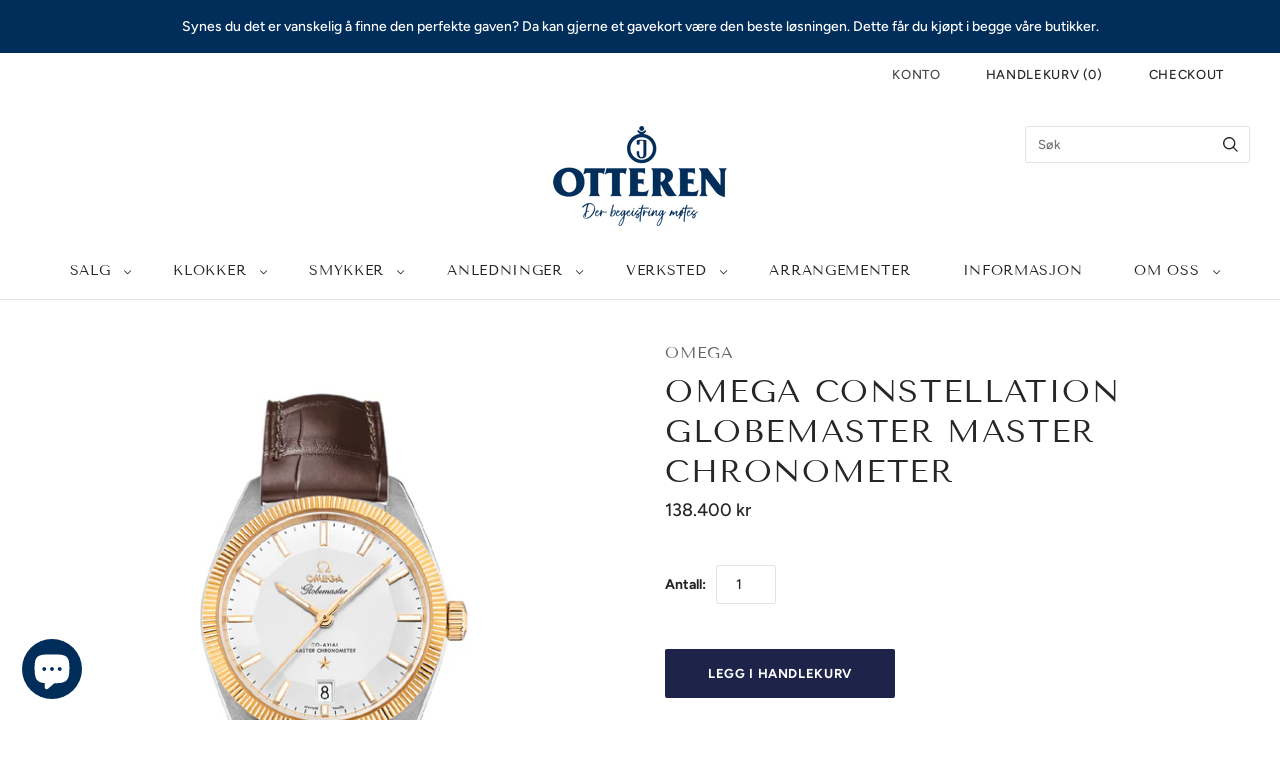

--- FILE ---
content_type: text/css
request_url: https://otteren.no/cdn/shop/t/19/assets/boost-sd-custom.css?v=1768834843528
body_size: -605
content:
/*# sourceMappingURL=/cdn/shop/t/19/assets/boost-sd-custom.css.map?v=1768834843528 */


--- FILE ---
content_type: text/javascript
request_url: https://otteren.no/cdn/shop/t/19/assets/boost-sd-custom.js?v=1768834843528
body_size: -647
content:
//# sourceMappingURL=/cdn/shop/t/19/assets/boost-sd-custom.js.map?v=1768834843528


--- FILE ---
content_type: application/javascript
request_url: https://shopify-gtm-suite.getelevar.com/shops/001ba13c98cf38cbfc515681ff80eda0b917addf/3.5.0/gtm-suite.js
body_size: 17162
content:
!function(){var t,e,r={7111:function(t,e,r){var n=r(6733),o=r(9821),i=TypeError;t.exports=function(t){if(n(t))return t;throw i(o(t)+" is not a function")}},2022:function(t,e,r){var n=r(8729).has;t.exports=function(t){return n(t),t}},1176:function(t,e,r){var n=r(5052),o=String,i=TypeError;t.exports=function(t){if(n(t))return t;throw i(o(t)+" is not an object")}},9540:function(t,e,r){var n=r(905),o=r(3231),i=r(9646),a=function(t){return function(e,r,a){var c,s=n(e),u=i(s),l=o(a,u);if(t&&r!=r){for(;u>l;)if((c=s[l++])!=c)return!0}else for(;u>l;l++)if((t||l in s)&&s[l]===r)return t||l||0;return!t&&-1}};t.exports={includes:a(!0),indexOf:a(!1)}},7079:function(t,e,r){var n=r(5968),o=n({}.toString),i=n("".slice);t.exports=function(t){return i(o(t),8,-1)}},1589:function(t,e,r){var n=r(1601),o=r(6733),i=r(7079),a=r(95)("toStringTag"),c=Object,s="Arguments"==i(function(){return arguments}());t.exports=n?i:function(t){var e,r,n;return void 0===t?"Undefined":null===t?"Null":"string"==typeof(r=function(t,e){try{return t[e]}catch(t){}}(e=c(t),a))?r:s?i(e):"Object"==(n=i(e))&&o(e.callee)?"Arguments":n}},7081:function(t,e,r){var n=r(8270),o=r(4826),i=r(7933),a=r(1787);t.exports=function(t,e,r){for(var c=o(e),s=a.f,u=i.f,l=0;l<c.length;l++){var d=c[l];n(t,d)||r&&n(r,d)||s(t,d,u(e,d))}}},5762:function(t,e,r){var n=r(7400),o=r(1787),i=r(5358);t.exports=n?function(t,e,r){return o.f(t,e,i(1,r))}:function(t,e,r){return t[e]=r,t}},5358:function(t){t.exports=function(t,e){return{enumerable:!(1&t),configurable:!(2&t),writable:!(4&t),value:e}}},2324:function(t,e,r){"use strict";var n=r(9310),o=r(1787),i=r(5358);t.exports=function(t,e,r){var a=n(e);a in t?o.f(t,a,i(0,r)):t[a]=r}},6616:function(t,e,r){var n=r(6039),o=r(1787);t.exports=function(t,e,r){return r.get&&n(r.get,e,{getter:!0}),r.set&&n(r.set,e,{setter:!0}),o.f(t,e,r)}},4768:function(t,e,r){var n=r(6733),o=r(1787),i=r(6039),a=r(8400);t.exports=function(t,e,r,c){c||(c={});var s=c.enumerable,u=void 0!==c.name?c.name:e;if(n(r)&&i(r,u,c),c.global)s?t[e]=r:a(e,r);else{try{c.unsafe?t[e]&&(s=!0):delete t[e]}catch(t){}s?t[e]=r:o.f(t,e,{value:r,enumerable:!1,configurable:!c.nonConfigurable,writable:!c.nonWritable})}return t}},8400:function(t,e,r){var n=r(9859),o=Object.defineProperty;t.exports=function(t,e){try{o(n,t,{value:e,configurable:!0,writable:!0})}catch(r){n[t]=e}return e}},7400:function(t,e,r){var n=r(4229);t.exports=!n((function(){return 7!=Object.defineProperty({},1,{get:function(){return 7}})[1]}))},3777:function(t){var e="object"==typeof document&&document.all,r=void 0===e&&void 0!==e;t.exports={all:e,IS_HTMLDDA:r}},2635:function(t,e,r){var n=r(9859),o=r(5052),i=n.document,a=o(i)&&o(i.createElement);t.exports=function(t){return a?i.createElement(t):{}}},598:function(t){t.exports="undefined"!=typeof navigator&&String(navigator.userAgent)||""},6358:function(t,e,r){var n,o,i=r(9859),a=r(598),c=i.process,s=i.Deno,u=c&&c.versions||s&&s.version,l=u&&u.v8;l&&(o=(n=l.split("."))[0]>0&&n[0]<4?1:+(n[0]+n[1])),!o&&a&&(!(n=a.match(/Edge\/(\d+)/))||n[1]>=74)&&(n=a.match(/Chrome\/(\d+)/))&&(o=+n[1]),t.exports=o},3837:function(t){t.exports=["constructor","hasOwnProperty","isPrototypeOf","propertyIsEnumerable","toLocaleString","toString","valueOf"]},3103:function(t,e,r){var n=r(9859),o=r(7933).f,i=r(5762),a=r(4768),c=r(8400),s=r(7081),u=r(6541);t.exports=function(t,e){var r,l,d,p,f,m=t.target,v=t.global,h=t.stat;if(r=v?n:h?n[m]||c(m,{}):(n[m]||{}).prototype)for(l in e){if(p=e[l],d=t.dontCallGetSet?(f=o(r,l))&&f.value:r[l],!u(v?l:m+(h?".":"#")+l,t.forced)&&void 0!==d){if(typeof p==typeof d)continue;s(p,d)}(t.sham||d&&d.sham)&&i(p,"sham",!0),a(r,l,p,t)}}},4229:function(t){t.exports=function(t){try{return!!t()}catch(t){return!0}}},7188:function(t,e,r){var n=r(4229);t.exports=!n((function(){var t=function(){}.bind();return"function"!=typeof t||t.hasOwnProperty("prototype")}))},266:function(t,e,r){var n=r(7188),o=Function.prototype.call;t.exports=n?o.bind(o):function(){return o.apply(o,arguments)}},1805:function(t,e,r){var n=r(7400),o=r(8270),i=Function.prototype,a=n&&Object.getOwnPropertyDescriptor,c=o(i,"name"),s=c&&"something"===function(){}.name,u=c&&(!n||n&&a(i,"name").configurable);t.exports={EXISTS:c,PROPER:s,CONFIGURABLE:u}},3411:function(t,e,r){var n=r(5968),o=r(7111);t.exports=function(t,e,r){try{return n(o(Object.getOwnPropertyDescriptor(t,e)[r]))}catch(t){}}},5968:function(t,e,r){var n=r(7188),o=Function.prototype,i=o.call,a=n&&o.bind.bind(i,i);t.exports=n?a:function(t){return function(){return i.apply(t,arguments)}}},1333:function(t,e,r){var n=r(9859),o=r(6733);t.exports=function(t,e){return arguments.length<2?(r=n[t],o(r)?r:void 0):n[t]&&n[t][e];var r}},5300:function(t,e,r){var n=r(7111),o=r(9650);t.exports=function(t,e){var r=t[e];return o(r)?void 0:n(r)}},3944:function(t,e,r){var n=r(7111),o=r(1176),i=r(266),a=r(3329),c=TypeError,s=Math.max,u=function(t,e,r,n){this.set=t,this.size=e,this.has=r,this.keys=n};u.prototype={getIterator:function(){return o(i(this.keys,this.set))},includes:function(t){return i(this.has,this.set,t)}},t.exports=function(t){o(t);var e=+t.size;if(e!=e)throw c("Invalid size");return new u(t,s(a(e),0),n(t.has),n(t.keys))}},9859:function(t,e,r){var n=function(t){return t&&t.Math==Math&&t};t.exports=n("object"==typeof globalThis&&globalThis)||n("object"==typeof window&&window)||n("object"==typeof self&&self)||n("object"==typeof r.g&&r.g)||function(){return this}()||this||Function("return this")()},8270:function(t,e,r){var n=r(5968),o=r(2991),i=n({}.hasOwnProperty);t.exports=Object.hasOwn||function(t,e){return i(o(t),e)}},5977:function(t){t.exports={}},4394:function(t,e,r){var n=r(7400),o=r(4229),i=r(2635);t.exports=!n&&!o((function(){return 7!=Object.defineProperty(i("div"),"a",{get:function(){return 7}}).a}))},9337:function(t,e,r){var n=r(5968),o=r(4229),i=r(7079),a=Object,c=n("".split);t.exports=o((function(){return!a("z").propertyIsEnumerable(0)}))?function(t){return"String"==i(t)?c(t,""):a(t)}:a},8511:function(t,e,r){var n=r(5968),o=r(6733),i=r(5353),a=n(Function.toString);o(i.inspectSource)||(i.inspectSource=function(t){return a(t)}),t.exports=i.inspectSource},6407:function(t,e,r){var n,o,i,a=r(1180),c=r(9859),s=r(5052),u=r(5762),l=r(8270),d=r(5353),p=r(4399),f=r(5977),m="Object already initialized",v=c.TypeError,h=c.WeakMap;if(a||d.state){var y=d.state||(d.state=new h);y.get=y.get,y.has=y.has,y.set=y.set,n=function(t,e){if(y.has(t))throw v(m);return e.facade=t,y.set(t,e),e},o=function(t){return y.get(t)||{}},i=function(t){return y.has(t)}}else{var g=p("state");f[g]=!0,n=function(t,e){if(l(t,g))throw v(m);return e.facade=t,u(t,g,e),e},o=function(t){return l(t,g)?t[g]:{}},i=function(t){return l(t,g)}}t.exports={set:n,get:o,has:i,enforce:function(t){return i(t)?o(t):n(t,{})},getterFor:function(t){return function(e){var r;if(!s(e)||(r=o(e)).type!==t)throw v("Incompatible receiver, "+t+" required");return r}}}},3718:function(t,e,r){var n=r(7079);t.exports=Array.isArray||function(t){return"Array"==n(t)}},6733:function(t,e,r){var n=r(3777),o=n.all;t.exports=n.IS_HTMLDDA?function(t){return"function"==typeof t||t===o}:function(t){return"function"==typeof t}},6541:function(t,e,r){var n=r(4229),o=r(6733),i=/#|\.prototype\./,a=function(t,e){var r=s[c(t)];return r==l||r!=u&&(o(e)?n(e):!!e)},c=a.normalize=function(t){return String(t).replace(i,".").toLowerCase()},s=a.data={},u=a.NATIVE="N",l=a.POLYFILL="P";t.exports=a},9650:function(t){t.exports=function(t){return null==t}},5052:function(t,e,r){var n=r(6733),o=r(3777),i=o.all;t.exports=o.IS_HTMLDDA?function(t){return"object"==typeof t?null!==t:n(t)||t===i}:function(t){return"object"==typeof t?null!==t:n(t)}},4231:function(t){t.exports=!1},9395:function(t,e,r){var n=r(1333),o=r(6733),i=r(1321),a=r(6969),c=Object;t.exports=a?function(t){return"symbol"==typeof t}:function(t){var e=n("Symbol");return o(e)&&i(e.prototype,c(t))}},8215:function(t,e,r){var n=r(266);t.exports=function(t,e,r){for(var o,i,a=r||t.next;!(o=n(a,t)).done;)if(void 0!==(i=e(o.value)))return i}},7281:function(t,e,r){var n=r(266),o=r(1176),i=r(5300);t.exports=function(t,e,r){var a,c;o(t);try{if(!(a=i(t,"return"))){if("throw"===e)throw r;return r}a=n(a,t)}catch(t){c=!0,a=t}if("throw"===e)throw r;if(c)throw a;return o(a),r}},9646:function(t,e,r){var n=r(4237);t.exports=function(t){return n(t.length)}},6039:function(t,e,r){var n=r(5968),o=r(4229),i=r(6733),a=r(8270),c=r(7400),s=r(1805).CONFIGURABLE,u=r(8511),l=r(6407),d=l.enforce,p=l.get,f=String,m=Object.defineProperty,v=n("".slice),h=n("".replace),y=n([].join),g=c&&!o((function(){return 8!==m((function(){}),"length",{value:8}).length})),w=String(String).split("String"),b=t.exports=function(t,e,r){"Symbol("===v(f(e),0,7)&&(e="["+h(f(e),/^Symbol\(([^)]*)\)/,"$1")+"]"),r&&r.getter&&(e="get "+e),r&&r.setter&&(e="set "+e),(!a(t,"name")||s&&t.name!==e)&&(c?m(t,"name",{value:e,configurable:!0}):t.name=e),g&&r&&a(r,"arity")&&t.length!==r.arity&&m(t,"length",{value:r.arity});try{r&&a(r,"constructor")&&r.constructor?c&&m(t,"prototype",{writable:!1}):t.prototype&&(t.prototype=void 0)}catch(t){}var n=d(t);return a(n,"source")||(n.source=y(w,"string"==typeof e?e:"")),t};Function.prototype.toString=b((function(){return i(this)&&p(this).source||u(this)}),"toString")},917:function(t){var e=Math.ceil,r=Math.floor;t.exports=Math.trunc||function(t){var n=+t;return(n>0?r:e)(n)}},1787:function(t,e,r){var n=r(7400),o=r(4394),i=r(7137),a=r(1176),c=r(9310),s=TypeError,u=Object.defineProperty,l=Object.getOwnPropertyDescriptor,d="enumerable",p="configurable",f="writable";e.f=n?i?function(t,e,r){if(a(t),e=c(e),a(r),"function"==typeof t&&"prototype"===e&&"value"in r&&f in r&&!r[f]){var n=l(t,e);n&&n[f]&&(t[e]=r.value,r={configurable:p in r?r[p]:n[p],enumerable:d in r?r[d]:n[d],writable:!1})}return u(t,e,r)}:u:function(t,e,r){if(a(t),e=c(e),a(r),o)try{return u(t,e,r)}catch(t){}if("get"in r||"set"in r)throw s("Accessors not supported");return"value"in r&&(t[e]=r.value),t}},7933:function(t,e,r){var n=r(7400),o=r(266),i=r(9195),a=r(5358),c=r(905),s=r(9310),u=r(8270),l=r(4394),d=Object.getOwnPropertyDescriptor;e.f=n?d:function(t,e){if(t=c(t),e=s(e),l)try{return d(t,e)}catch(t){}if(u(t,e))return a(!o(i.f,t,e),t[e])}},8151:function(t,e,r){var n=r(140),o=r(3837).concat("length","prototype");e.f=Object.getOwnPropertyNames||function(t){return n(t,o)}},894:function(t,e){e.f=Object.getOwnPropertySymbols},1321:function(t,e,r){var n=r(5968);t.exports=n({}.isPrototypeOf)},140:function(t,e,r){var n=r(5968),o=r(8270),i=r(905),a=r(9540).indexOf,c=r(5977),s=n([].push);t.exports=function(t,e){var r,n=i(t),u=0,l=[];for(r in n)!o(c,r)&&o(n,r)&&s(l,r);for(;e.length>u;)o(n,r=e[u++])&&(~a(l,r)||s(l,r));return l}},9195:function(t,e){"use strict";var r={}.propertyIsEnumerable,n=Object.getOwnPropertyDescriptor,o=n&&!r.call({1:2},1);e.f=o?function(t){var e=n(this,t);return!!e&&e.enumerable}:r},2914:function(t,e,r){var n=r(266),o=r(6733),i=r(5052),a=TypeError;t.exports=function(t,e){var r,c;if("string"===e&&o(r=t.toString)&&!i(c=n(r,t)))return c;if(o(r=t.valueOf)&&!i(c=n(r,t)))return c;if("string"!==e&&o(r=t.toString)&&!i(c=n(r,t)))return c;throw a("Can't convert object to primitive value")}},4826:function(t,e,r){var n=r(1333),o=r(5968),i=r(8151),a=r(894),c=r(1176),s=o([].concat);t.exports=n("Reflect","ownKeys")||function(t){var e=i.f(c(t)),r=a.f;return r?s(e,r(t)):e}},5752:function(t,e,r){var n=r(5968),o=r(8270),i=SyntaxError,a=parseInt,c=String.fromCharCode,s=n("".charAt),u=n("".slice),l=n(/./.exec),d={'\\"':'"',"\\\\":"\\","\\/":"/","\\b":"\b","\\f":"\f","\\n":"\n","\\r":"\r","\\t":"\t"},p=/^[\da-f]{4}$/i,f=/^[\u0000-\u001F]$/;t.exports=function(t,e){for(var r=!0,n="";e<t.length;){var m=s(t,e);if("\\"==m){var v=u(t,e,e+2);if(o(d,v))n+=d[v],e+=2;else{if("\\u"!=v)throw i('Unknown escape sequence: "'+v+'"');var h=u(t,e+=2,e+4);if(!l(p,h))throw i("Bad Unicode escape at: "+e);n+=c(a(h,16)),e+=4}}else{if('"'==m){r=!1,e++;break}if(l(f,m))throw i("Bad control character in string literal at: "+e);n+=m,e++}}if(r)throw i("Unterminated string at: "+e);return{value:n,end:e}}},8885:function(t,e,r){var n=r(9650),o=TypeError;t.exports=function(t){if(n(t))throw o("Can't call method on "+t);return t}},2470:function(t,e,r){var n=r(8729),o=r(7951),i=n.Set,a=n.add;t.exports=function(t){var e=new i;return o(t,(function(t){a(e,t)})),e}},8829:function(t,e,r){"use strict";var n=r(2022),o=r(8729),i=r(2470),a=r(8759),c=r(3944),s=r(7951),u=r(8215),l=o.has,d=o.remove;t.exports=function(t){var e=n(this),r=c(t),o=i(e);return a(e)<=r.size?s(e,(function(t){r.includes(t)&&d(o,t)})):u(r.getIterator(),(function(t){l(e,t)&&d(o,t)})),o}},8729:function(t,e,r){var n=r(5968),o=Set.prototype;t.exports={Set:Set,add:n(o.add),has:n(o.has),remove:n(o.delete),proto:o}},5302:function(t,e,r){"use strict";var n=r(2022),o=r(8729),i=r(8759),a=r(3944),c=r(7951),s=r(8215),u=o.Set,l=o.add,d=o.has;t.exports=function(t){var e=n(this),r=a(t),o=new u;return i(e)>r.size?s(r.getIterator(),(function(t){d(e,t)&&l(o,t)})):c(e,(function(t){r.includes(t)&&l(o,t)})),o}},3999:function(t,e,r){"use strict";var n=r(2022),o=r(8729).has,i=r(8759),a=r(3944),c=r(7951),s=r(8215),u=r(7281);t.exports=function(t){var e=n(this),r=a(t);if(i(e)<=r.size)return!1!==c(e,(function(t){if(r.includes(t))return!1}),!0);var l=r.getIterator();return!1!==s(l,(function(t){if(o(e,t))return u(l,"normal",!1)}))}},1279:function(t,e,r){"use strict";var n=r(2022),o=r(8759),i=r(7951),a=r(3944);t.exports=function(t){var e=n(this),r=a(t);return!(o(e)>r.size)&&!1!==i(e,(function(t){if(!r.includes(t))return!1}),!0)}},619:function(t,e,r){"use strict";var n=r(2022),o=r(8729).has,i=r(8759),a=r(3944),c=r(8215),s=r(7281);t.exports=function(t){var e=n(this),r=a(t);if(i(e)<r.size)return!1;var u=r.getIterator();return!1!==c(u,(function(t){if(!o(e,t))return s(u,"normal",!1)}))}},7951:function(t,e,r){var n=r(5968),o=r(8215),i=r(8729),a=i.Set,c=i.proto,s=n(c.forEach),u=n(c.keys),l=u(new a).next;t.exports=function(t,e,r){return r?o(u(t),e,l):s(t,e)}},4248:function(t,e,r){var n=r(1333);t.exports=function(t){try{return(new(n("Set")))[t]({size:0,has:function(){return!1},keys:function(){return{next:function(){return{done:!0}}}}}),!0}catch(t){return!1}}},8759:function(t,e,r){var n=r(3411),o=r(8729);t.exports=n(o.proto,"size","get")||function(t){return t.size}},6748:function(t,e,r){"use strict";var n=r(2022),o=r(8729),i=r(2470),a=r(3944),c=r(8215),s=o.add,u=o.has,l=o.remove;t.exports=function(t){var e=n(this),r=a(t).getIterator(),o=i(e);return c(r,(function(t){u(e,t)?l(o,t):s(o,t)})),o}},3300:function(t,e,r){"use strict";var n=r(2022),o=r(8729).add,i=r(2470),a=r(3944),c=r(8215);t.exports=function(t){var e=n(this),r=a(t).getIterator(),s=i(e);return c(r,(function(t){o(s,t)})),s}},4399:function(t,e,r){var n=r(3036),o=r(1441),i=n("keys");t.exports=function(t){return i[t]||(i[t]=o(t))}},5353:function(t,e,r){var n=r(9859),o=r(8400),i="__core-js_shared__",a=n[i]||o(i,{});t.exports=a},3036:function(t,e,r){var n=r(4231),o=r(5353);(t.exports=function(t,e){return o[t]||(o[t]=void 0!==e?e:{})})("versions",[]).push({version:"3.30.2",mode:n?"pure":"global",copyright:"© 2014-2023 Denis Pushkarev (zloirock.ru)",license:"https://github.com/zloirock/core-js/blob/v3.30.2/LICENSE",source:"https://github.com/zloirock/core-js"})},4860:function(t,e,r){var n=r(6358),o=r(4229),i=r(9859).String;t.exports=!!Object.getOwnPropertySymbols&&!o((function(){var t=Symbol();return!i(t)||!(Object(t)instanceof Symbol)||!Symbol.sham&&n&&n<41}))},3231:function(t,e,r){var n=r(3329),o=Math.max,i=Math.min;t.exports=function(t,e){var r=n(t);return r<0?o(r+e,0):i(r,e)}},905:function(t,e,r){var n=r(9337),o=r(8885);t.exports=function(t){return n(o(t))}},3329:function(t,e,r){var n=r(917);t.exports=function(t){var e=+t;return e!=e||0===e?0:n(e)}},4237:function(t,e,r){var n=r(3329),o=Math.min;t.exports=function(t){return t>0?o(n(t),9007199254740991):0}},2991:function(t,e,r){var n=r(8885),o=Object;t.exports=function(t){return o(n(t))}},2066:function(t,e,r){var n=r(266),o=r(5052),i=r(9395),a=r(5300),c=r(2914),s=r(95),u=TypeError,l=s("toPrimitive");t.exports=function(t,e){if(!o(t)||i(t))return t;var r,s=a(t,l);if(s){if(void 0===e&&(e="default"),r=n(s,t,e),!o(r)||i(r))return r;throw u("Can't convert object to primitive value")}return void 0===e&&(e="number"),c(t,e)}},9310:function(t,e,r){var n=r(2066),o=r(9395);t.exports=function(t){var e=n(t,"string");return o(e)?e:e+""}},1601:function(t,e,r){var n={};n[r(95)("toStringTag")]="z",t.exports="[object z]"===String(n)},3326:function(t,e,r){var n=r(1589),o=String;t.exports=function(t){if("Symbol"===n(t))throw TypeError("Cannot convert a Symbol value to a string");return o(t)}},9821:function(t){var e=String;t.exports=function(t){try{return e(t)}catch(t){return"Object"}}},1441:function(t,e,r){var n=r(5968),o=0,i=Math.random(),a=n(1..toString);t.exports=function(t){return"Symbol("+(void 0===t?"":t)+")_"+a(++o+i,36)}},6969:function(t,e,r){var n=r(4860);t.exports=n&&!Symbol.sham&&"symbol"==typeof Symbol.iterator},7137:function(t,e,r){var n=r(7400),o=r(4229);t.exports=n&&o((function(){return 42!=Object.defineProperty((function(){}),"prototype",{value:42,writable:!1}).prototype}))},1180:function(t,e,r){var n=r(9859),o=r(6733),i=n.WeakMap;t.exports=o(i)&&/native code/.test(String(i))},95:function(t,e,r){var n=r(9859),o=r(3036),i=r(8270),a=r(1441),c=r(4860),s=r(6969),u=n.Symbol,l=o("wks"),d=s?u.for||u:u&&u.withoutSetter||a;t.exports=function(t){return i(l,t)||(l[t]=c&&i(u,t)?u[t]:d("Symbol."+t)),l[t]}},529:function(t,e,r){"use strict";var n=r(3103),o=r(7400),i=r(9859),a=r(1333),c=r(5968),s=r(266),u=r(6733),l=r(5052),d=r(3718),p=r(8270),f=r(3326),m=r(9646),v=r(2324),h=r(4229),y=r(5752),g=r(4860),w=i.JSON,b=i.Number,_=i.SyntaxError,S=w&&w.parse,x=a("Object","keys"),C=Object.getOwnPropertyDescriptor,E=c("".charAt),I=c("".slice),O=c(/./.exec),P=c([].push),k=/^\d$/,L=/^[1-9]$/,D=/^(-|\d)$/,j=/^[\t\n\r ]$/,T=function(t,e,r,n){var o,i,a,c,u,f=t[e],v=n&&f===n.value,h=v&&"string"==typeof n.source?{source:n.source}:{};if(l(f)){var y=d(f),g=v?n.nodes:y?[]:{};if(y)for(o=g.length,a=m(f),c=0;c<a;c++)A(f,c,T(f,""+c,r,c<o?g[c]:void 0));else for(i=x(f),a=m(i),c=0;c<a;c++)u=i[c],A(f,u,T(f,u,r,p(g,u)?g[u]:void 0))}return s(r,t,e,f,h)},A=function(t,e,r){if(o){var n=C(t,e);if(n&&!n.configurable)return}void 0===r?delete t[e]:v(t,e,r)},F=function(t,e,r,n){this.value=t,this.end=e,this.source=r,this.nodes=n},R=function(t,e){this.source=t,this.index=e};R.prototype={fork:function(t){return new R(this.source,t)},parse:function(){var t=this.source,e=this.skip(j,this.index),r=this.fork(e),n=E(t,e);if(O(D,n))return r.number();switch(n){case"{":return r.object();case"[":return r.array();case'"':return r.string();case"t":return r.keyword(!0);case"f":return r.keyword(!1);case"n":return r.keyword(null)}throw _('Unexpected character: "'+n+'" at: '+e)},node:function(t,e,r,n,o){return new F(e,n,t?null:I(this.source,r,n),o)},object:function(){for(var t=this.source,e=this.index+1,r=!1,n={},o={};e<t.length;){if(e=this.until(['"',"}"],e),"}"==E(t,e)&&!r){e++;break}var i=this.fork(e).string(),a=i.value;e=i.end,e=this.until([":"],e)+1,e=this.skip(j,e),i=this.fork(e).parse(),v(o,a,i),v(n,a,i.value),e=this.until([",","}"],i.end);var c=E(t,e);if(","==c)r=!0,e++;else if("}"==c){e++;break}}return this.node(1,n,this.index,e,o)},array:function(){for(var t=this.source,e=this.index+1,r=!1,n=[],o=[];e<t.length;){if(e=this.skip(j,e),"]"==E(t,e)&&!r){e++;break}var i=this.fork(e).parse();if(P(o,i),P(n,i.value),e=this.until([",","]"],i.end),","==E(t,e))r=!0,e++;else if("]"==E(t,e)){e++;break}}return this.node(1,n,this.index,e,o)},string:function(){var t=this.index,e=y(this.source,this.index+1);return this.node(0,e.value,t,e.end)},number:function(){var t=this.source,e=this.index,r=e;if("-"==E(t,r)&&r++,"0"==E(t,r))r++;else{if(!O(L,E(t,r)))throw _("Failed to parse number at: "+r);r=this.skip(k,++r)}if(("."==E(t,r)&&(r=this.skip(k,++r)),"e"==E(t,r)||"E"==E(t,r))&&(r++,"+"!=E(t,r)&&"-"!=E(t,r)||r++,r==(r=this.skip(k,r))))throw _("Failed to parse number's exponent value at: "+r);return this.node(0,b(I(t,e,r)),e,r)},keyword:function(t){var e=""+t,r=this.index,n=r+e.length;if(I(this.source,r,n)!=e)throw _("Failed to parse value at: "+r);return this.node(0,t,r,n)},skip:function(t,e){for(var r=this.source;e<r.length&&O(t,E(r,e));e++);return e},until:function(t,e){e=this.skip(j,e);for(var r=E(this.source,e),n=0;n<t.length;n++)if(t[n]==r)return e;throw _('Unexpected character: "'+r+'" at: '+e)}};var q=h((function(){var t,e="9007199254740993";return S(e,(function(e,r,n){t=n.source})),t!==e})),N=g&&!h((function(){return 1/S("-0 \t")!=-1/0}));n({target:"JSON",stat:!0,forced:q},{parse:function(t,e){return N&&!u(e)?S(t):function(t,e){t=f(t);var r=new R(t,0,""),n=r.parse(),o=n.value,i=r.skip(j,n.end);if(i<t.length)throw _('Unexpected extra character: "'+E(t,i)+'" after the parsed data at: '+i);return u(e)?T({"":o},"",e,n):o}(t,e)}})},1732:function(t,e,r){var n=r(3103),o=r(8829);n({target:"Set",proto:!0,real:!0,forced:!r(4248)("difference")},{difference:o})},6965:function(t,e,r){var n=r(3103),o=r(4229),i=r(5302);n({target:"Set",proto:!0,real:!0,forced:!r(4248)("intersection")||o((function(){return"3,2"!=Array.from(new Set([1,2,3]).intersection(new Set([3,2])))}))},{intersection:i})},2937:function(t,e,r){var n=r(3103),o=r(3999);n({target:"Set",proto:!0,real:!0,forced:!r(4248)("isDisjointFrom")},{isDisjointFrom:o})},5552:function(t,e,r){var n=r(3103),o=r(1279);n({target:"Set",proto:!0,real:!0,forced:!r(4248)("isSubsetOf")},{isSubsetOf:o})},2893:function(t,e,r){var n=r(3103),o=r(619);n({target:"Set",proto:!0,real:!0,forced:!r(4248)("isSupersetOf")},{isSupersetOf:o})},136:function(t,e,r){var n=r(3103),o=r(6748);n({target:"Set",proto:!0,real:!0,forced:!r(4248)("symmetricDifference")},{symmetricDifference:o})},6464:function(t,e,r){var n=r(3103),o=r(3300);n({target:"Set",proto:!0,real:!0,forced:!r(4248)("union")},{union:o})},8399:function(t,e,r){"use strict";var n=r(7400),o=r(5968),i=r(6616),a=URLSearchParams.prototype,c=o(a.forEach);n&&!("size"in a)&&i(a,"size",{get:function(){var t=0;return c(this,(function(){t++})),t},configurable:!0,enumerable:!0})},594:function(t,e,r){var n=NaN,o="[object Symbol]",i=/^\s+|\s+$/g,a=/^[-+]0x[0-9a-f]+$/i,c=/^0b[01]+$/i,s=/^0o[0-7]+$/i,u=parseInt,l="object"==typeof r.g&&r.g&&r.g.Object===Object&&r.g,d="object"==typeof self&&self&&self.Object===Object&&self,p=l||d||Function("return this")(),f=Object.prototype.toString,m=Math.max,v=Math.min,h=function(){return p.Date.now()};function y(t){var e=typeof t;return!!t&&("object"==e||"function"==e)}function g(t){if("number"==typeof t)return t;if(function(t){return"symbol"==typeof t||function(t){return!!t&&"object"==typeof t}(t)&&f.call(t)==o}(t))return n;if(y(t)){var e="function"==typeof t.valueOf?t.valueOf():t;t=y(e)?e+"":e}if("string"!=typeof t)return 0===t?t:+t;t=t.replace(i,"");var r=c.test(t);return r||s.test(t)?u(t.slice(2),r?2:8):a.test(t)?n:+t}t.exports=function(t,e,r){var n,o,i,a,c,s,u=0,l=!1,d=!1,p=!0;if("function"!=typeof t)throw new TypeError("Expected a function");function f(e){var r=n,i=o;return n=o=void 0,u=e,a=t.apply(i,r)}function w(t){var r=t-s;return void 0===s||r>=e||r<0||d&&t-u>=i}function b(){var t=h();if(w(t))return _(t);c=setTimeout(b,function(t){var r=e-(t-s);return d?v(r,i-(t-u)):r}(t))}function _(t){return c=void 0,p&&n?f(t):(n=o=void 0,a)}function S(){var t=h(),r=w(t);if(n=arguments,o=this,s=t,r){if(void 0===c)return function(t){return u=t,c=setTimeout(b,e),l?f(t):a}(s);if(d)return c=setTimeout(b,e),f(s)}return void 0===c&&(c=setTimeout(b,e)),a}return e=g(e)||0,y(r)&&(l=!!r.leading,i=(d="maxWait"in r)?m(g(r.maxWait)||0,e):i,p="trailing"in r?!!r.trailing:p),S.cancel=function(){void 0!==c&&clearTimeout(c),u=0,n=s=o=c=void 0},S.flush=function(){return void 0===c?a:_(h())},S}}},n={};function o(t){var e=n[t];if(void 0!==e)return e.exports;var i=n[t]={exports:{}};return r[t].call(i.exports,i,i.exports,o),i.exports}o.m=r,o.n=function(t){var e=t&&t.__esModule?function(){return t.default}:function(){return t};return o.d(e,{a:e}),e},o.d=function(t,e){for(var r in e)o.o(e,r)&&!o.o(t,r)&&Object.defineProperty(t,r,{enumerable:!0,get:e[r]})},o.f={},o.e=function(t){return Promise.all(Object.keys(o.f).reduce((function(e,r){return o.f[r](t,e),e}),[]))},o.u=function(t){return"fingerprint.js"},o.g=function(){if("object"==typeof globalThis)return globalThis;try{return this||new Function("return this")()}catch(t){if("object"==typeof window)return window}}(),o.o=function(t,e){return Object.prototype.hasOwnProperty.call(t,e)},t={},e="elevar-gtm-suite-scripts:",o.l=function(r,n,i,a){if(t[r])t[r].push(n);else{var c,s;if(void 0!==i)for(var u=document.getElementsByTagName("script"),l=0;l<u.length;l++){var d=u[l];if(d.getAttribute("src")==r||d.getAttribute("data-webpack")==e+i){c=d;break}}c||(s=!0,(c=document.createElement("script")).charset="utf-8",c.timeout=120,o.nc&&c.setAttribute("nonce",o.nc),c.setAttribute("data-webpack",e+i),c.src=r),t[r]=[n];var p=function(e,n){c.onerror=c.onload=null,clearTimeout(f);var o=t[r];if(delete t[r],c.parentNode&&c.parentNode.removeChild(c),o&&o.forEach((function(t){return t(n)})),e)return e(n)},f=setTimeout(p.bind(null,void 0,{type:"timeout",target:c}),12e4);c.onerror=p.bind(null,c.onerror),c.onload=p.bind(null,c.onload),s&&document.head.appendChild(c)}},o.r=function(t){"undefined"!=typeof Symbol&&Symbol.toStringTag&&Object.defineProperty(t,Symbol.toStringTag,{value:"Module"}),Object.defineProperty(t,"__esModule",{value:!0})},function(){var t;o.g.importScripts&&(t=o.g.location+"");var e=o.g.document;if(!t&&e&&(e.currentScript&&(t=e.currentScript.src),!t)){var r=e.getElementsByTagName("script");if(r.length)for(var n=r.length-1;n>-1&&!t;)t=r[n--].src}if(!t)throw new Error("Automatic publicPath is not supported in this browser");t=t.replace(/#.*$/,"").replace(/\?.*$/,"").replace(/\/[^\/]+$/,"/"),o.p=t}(),function(){var t={850:0};o.f.j=function(e,r){var n=o.o(t,e)?t[e]:void 0;if(0!==n)if(n)r.push(n[2]);else{var i=new Promise((function(r,o){n=t[e]=[r,o]}));r.push(n[2]=i);var a=o.p+o.u(e),c=new Error;o.l(a,(function(r){if(o.o(t,e)&&(0!==(n=t[e])&&(t[e]=void 0),n)){var i=r&&("load"===r.type?"missing":r.type),a=r&&r.target&&r.target.src;c.message="Loading chunk "+e+" failed.\n("+i+": "+a+")",c.name="ChunkLoadError",c.type=i,c.request=a,n[1](c)}}),"chunk-"+e,e)}};var e=function(e,r){var n,i,a=r[0],c=r[1],s=r[2],u=0;if(a.some((function(e){return 0!==t[e]}))){for(n in c)o.o(c,n)&&(o.m[n]=c[n]);if(s)s(o)}for(e&&e(r);u<a.length;u++)i=a[u],o.o(t,i)&&t[i]&&t[i][0](),t[i]=0},r=self.webpackChunkelevar_gtm_suite_scripts=self.webpackChunkelevar_gtm_suite_scripts||[];r.forEach(e.bind(null,0)),r.push=e.bind(null,r.push.bind(r))}(),function(){"use strict";o(8399);if(document.currentScript instanceof HTMLScriptElement){const t=document.currentScript.src,e=new URL(t),r=e.origin,n=e.pathname.split("/").slice(0,-1).join("/").concat("/");o.p=`${r}${n}`}const t=t=>{console.error("Elevar Data Layer:",t)},e=e=>(...r)=>{try{e(...r)}catch(e){t(e)}},r=e=>async(...r)=>{try{await e(...r)}catch(e){t(e)}},n=e=>async(...r)=>{try{return await e(...r)}catch(e){return t(e),[]}};o(529);function i(t){for(var e=1;e<arguments.length;e++){var r=arguments[e];for(var n in r)t[n]=r[n]}return t}var a=function t(e,r){function n(t,n,o){if("undefined"!=typeof document){"number"==typeof(o=i({},r,o)).expires&&(o.expires=new Date(Date.now()+864e5*o.expires)),o.expires&&(o.expires=o.expires.toUTCString()),t=encodeURIComponent(t).replace(/%(2[346B]|5E|60|7C)/g,decodeURIComponent).replace(/[()]/g,escape);var a="";for(var c in o)o[c]&&(a+="; "+c,!0!==o[c]&&(a+="="+o[c].split(";")[0]));return document.cookie=t+"="+e.write(n,t)+a}}return Object.create({set:n,get:function(t){if("undefined"!=typeof document&&(!arguments.length||t)){for(var r=document.cookie?document.cookie.split("; "):[],n={},o=0;o<r.length;o++){var i=r[o].split("="),a=i.slice(1).join("=");try{var c=decodeURIComponent(i[0]);if(n[c]=e.read(a,c),t===c)break}catch(t){}}return t?n[t]:n}},remove:function(t,e){n(t,"",i({},e,{expires:-1}))},withAttributes:function(e){return t(this.converter,i({},this.attributes,e))},withConverter:function(e){return t(i({},this.converter,e),this.attributes)}},{attributes:{value:Object.freeze(r)},converter:{value:Object.freeze(e)}})}({read:function(t){return'"'===t[0]&&(t=t.slice(1,-1)),t.replace(/(%[\dA-F]{2})+/gi,decodeURIComponent)},write:function(t){return encodeURIComponent(t).replace(/%(2[346BF]|3[AC-F]|40|5[BDE]|60|7[BCD])/g,decodeURIComponent)}},{path:"/"});const c="___ELEVAR_GTM_SUITE--",s={userId:`${c}userId`,sessionId:`${c}sessionId`,sessionCount:`${c}sessionCount`,lastCollectionPathname:`${c}lastCollectionPathname`,lastDlPushTimestamp:`${c}lastDlPushTimestamp`,userOnSignupPath:`${c}userOnSignupPath`,userLoggedIn:`${c}userLoggedIn`,cart:`${c}cart`,cookies:`${c}cookies`,params:`${c}params`,debug:`${c}debug`,checkoutInfo:`${c}checkoutInfo`},u=`${c}apexDomain`,l=()=>String(Math.floor(Date.now()/1e3)),d=async({getLocalStorage:t,setLocalStorage:e})=>{const r=await t("sessionCount");return null===r?(await e("sessionCount","1"),"1"):r},p=async({getLocalStorage:t,setLocalStorage:e})=>{const r=await t("sessionId");if(null===r){const t=l();return await e("sessionId",t),t}{const n=await(async({getLocalStorage:t,setLocalStorage:e})=>{const r=await t("lastDlPushTimestamp");if(null===r){const t=String(Math.floor(Date.now()/1e3));return await e("lastDlPushTimestamp",t),t}return r})({getLocalStorage:t,setLocalStorage:e});if((t=>Number(t)+1800<=Math.floor(Date.now()/1e3))(n)){const r=l();return await e("sessionId",r),await(async({getLocalStorage:t,setLocalStorage:e})=>{const r=await d({getLocalStorage:t,setLocalStorage:e});await e("sessionCount",String(Number(r)+1))})({getLocalStorage:t,setLocalStorage:e}),r}return r}},f=t=>{try{switch(t.action){case"GET":return localStorage.getItem(s[t.key]);case"SET":return localStorage.setItem(s[t.key],t.value);case"REMOVE":return localStorage.removeItem(s[t.key])}}catch(t){throw console.error("Elevar Data Layer: There was a problem accessing `localStorage`, and we need this access for our data layer to function. This is likely because you are in private/incognito mode, as this usually prevents `localStorage` access."),t}},m=t=>f({action:"GET",key:t}),v=(t,e)=>f({action:"SET",key:t,value:e}),h=t=>f({action:"REMOVE",key:t}),y=m,g=v,w=()=>d({getLocalStorage:y,setLocalStorage:g}),b=()=>p({getLocalStorage:y,setLocalStorage:g});let _;const S=async()=>{const t=a.get("_shopify_y");if(t)return C(t),t;{if(!_){const t=await o.e(22).then(o.bind(o,9589));_=t.getFingerprint}const t=await _();return C(t),t}},x=async()=>{const t=m("userId");if(null!==t)return t;if("function"==typeof window.ElevarUserIdFn)try{const t=await window.ElevarUserIdFn();return"string"==typeof t?(C(t),t):(console.error("Elevar Data Layer: `window.ElevarUserIdFn` returned a value that wasn't a string, so we've treated things as if this function wasn't defined."),S())}catch(t){return console.error("Elevar Data Layer: `window.ElevarUserIdFn` threw an error, so we've treated things as if this function wasn't defined. The exact error is shown below."),console.error(t),S()}return S()},C=t=>{v("userId",t)},E=()=>m("lastCollectionPathname")??"",I=t=>{t?v("userOnSignupPath","true"):h("userOnSignupPath")},O=()=>Boolean(m("userLoggedIn")),P=t=>{t?v("userLoggedIn","true"):h("userLoggedIn")},k=()=>{const t=m("cart");if(null===t)return[];return JSON.parse(t).map((({image:t,...e})=>({...e,image:"string"==typeof t||null===t?t:t.url})))},L=t=>{v("cart",JSON.stringify(t))},D=()=>{const t=m("cookies");return null!==(e=t)?JSON.parse(e):{};var e},j=t=>{var e;v("cookies",(e=t,JSON.stringify(e)))},T=()=>{const t=m("params");return null!==(e=t)?JSON.parse(e):{};var e},A=t=>{var e;v("params",(e=t,JSON.stringify(e)))};var F=o(594),R=o.n(F);const q=[["userId",null],["sessionId",null],["sessionCount",null],["lastCollectionPathname",null],["lastDlPushTimestamp",null],["userOnSignupPath",null],["userLoggedIn",null],["cookies",null],["params",null],["debug",null]],N=async({getCookie:t,setLocalStorage:e})=>{const r=await(async({getCookie:t})=>{const e=await t(u);if(!e)return q;try{const t=JSON.parse(e);return Array.isArray(t)?q.map((([e])=>{const r=t.find((t=>Array.isArray(t)&&e===t[0]&&("string"==typeof t[1]||null===t[1])))??null;return[e,r?r[1]:null]})):q}catch{return q}})({getCookie:t});await Promise.all(r.map((([t,r])=>null!==r?e(t,r):Promise.resolve())))},$="_elevar_",z="_elevar_visitor_info",U="_ga_",M="gclid",V="gbraid",J="wbraid",B="ranSiteID",G="smadid",H="google_ads_click_id",W="ranSiteID_ts",X="referrer",K="smadid_ts",Y=t=>new Promise((e=>setTimeout(e,t))),Q=t=>null!==t,Z=t=>t.split(".").slice(0,4).join("."),tt=t=>Object.fromEntries(Object.entries(t).map((([t,e])=>{const r=t.includes(U)&&e&&e.split(".").length>=4;return[t,r?Z(e):e]}))),et=["_fbc","_fbp","_ga","_gaexp","_gid","__utma","crto_is_user_optout","crto_mapped_user_id","ttclid","_scid"],rt=async({getFreshCookies:t,getPersistedCookies:e,setPersistedCookies:r,cartAttributes:n})=>{const o=tt(await t()),i=(t=>{const e=Object.keys(t).filter((t=>t.includes(U)));return[...et,...e]})(o),a=tt(await e()),c=n?tt(((t,e)=>Object.fromEntries(Object.entries(e).filter((([e])=>t.includes(e.replace($,"")))).map((([t,e])=>[t.replace($,""),e]))))(i,n)):{},s=i.map((t=>{const e=o[t],r=a[t],n=c[t];return e!==r&&void 0!==e?[t,e]:r!==n&&void 0!==r?[t,r]:null})).filter(Q);return await r({...a,...Object.fromEntries(s)}),Object.fromEntries(s.map((([t,e])=>[`${$}${t}`,e])))},nt=["utm_source","utm_medium","utm_campaign","utm_content","utm_term",M,V,J],ot=["gclsrc","fbclid","ttclid","irclickid","sscid","ScCid","vlmcid","dicbo",B,"gadid","fbadid","ttadid","scadid","padid",G],it=[X,"user_id","session_id","session_count","consent",K,W,H],at=[...nt,...ot,...it],ct=t=>{const e=new URLSearchParams(t),r=[...nt,...ot].filter((t=>e.has(t))).map((t=>[t,e.get(t)])).concat((t=>{const e=M,r=V,n=J,o=t.get(e),i=t.get(r),a=t.get(n);return o?[[H,`gclid:${o}`]]:i?[[H,`gbraid:${i}`]]:a?[[H,`wbraid:${a}`]]:[]})(e));return Object.fromEntries(r)},st=["shop.app","paypal.com","hooks.stripe.com","portal.afterpay.com","spg.afterpay.com","afterpay.com","apay-us.amazon.com","payments.amazon.co.uk","payments.amazon.com","payments-eu.amazon.com","payments.amazon.de","payments.amazon.it","pay.klarna.com","klarnapayments.com","pay.google.com","checkout.sezzle.com","myshopify.com"],ut=t=>{if(""!==t.referrer){const e=new URL(t.referrer),r=t.apexDomain?[t.apexDomain,...st]:st,n=e.hostname===location.hostname,o=r.some((t=>e.hostname===t||e.hostname.endsWith(`.${t}`)));return n||o?{}:{referrer:t.referrer}}return{}},lt=({stale:t,updated:e})=>{const r=t.filter((([t])=>nt.includes(t))),n=Object.fromEntries(r),o=e.some((([t])=>nt.includes(t))),i=e.some((([t,e])=>t===X&&n[t]!==e));return Object.fromEntries(o?[...t.filter((([t])=>!nt.includes(t))),...e].filter((([t])=>t!==X)):i?[...t,...e].filter((([t])=>!nt.includes(t))):[...t,...e])},dt=async({getPersistedParams:t,setPersistedParams:e,search:r,referrer:n,apexDomain:o,userId:i,sessionId:a,sessionCount:c,rawConsentData:s=null,cartAttributes:u=null})=>{const l=lt({stale:Object.entries(await t()),updated:Object.entries({...ct(r),...ut({referrer:n,apexDomain:o}),user_id:i,session_id:a,session_count:c,...s?(d=s,{consent:Object.fromEntries(Object.entries(d).map((([t,e])=>[t,e.update??e.default])))}):{}})});var d;const p=u?(t=>{const e=Object.entries(t),r=z,n=e.find((([t])=>t===r));if(!n)return{};try{const t=n[1].replaceAll("&quot;",'"');return JSON.parse(t)}catch{return{}}})(u):{},f=([t])=>at.includes(t),m=lt({stale:Object.entries(p).filter(f),updated:Object.entries(l).filter(f)}),v=(({stale:t,fresh:e,newFiltered:r})=>{const n=G in r&&t[G]!==e[G],o=B in r&&t[B]!==e[B];return{...r,...n?{[K]:Math.floor(Date.now()/1e3)}:K in t?{[K]:t[K]}:{},...o?{[W]:Math.floor(Date.now()/1e3)}:W in t?{[W]:t[W]}:{}}})({stale:p,fresh:l,newFiltered:m});await e(v);return Object.entries(v).some((([t,e])=>{return r=e,n=p[t]??null,!(JSON.stringify(r)===JSON.stringify(n));var r,n}))?{[z]:JSON.stringify(v)}:{}},pt=t=>(async({setCookie:t,getLocalStorage:e,apexDomain:r})=>{if(null!==r){const n=await Promise.all(q.map((async([t])=>[t,await e(t)])));await t(u,JSON.stringify(n),{domain:r,expires:365,secure:!0,sameSite:"strict"})}})({apexDomain:t,getLocalStorage:t=>m(t),setCookie:(t,e,r)=>{a.set(t,e,r)}}),ft=({cartAttributes:t})=>rt({getFreshCookies:()=>a.get(),getPersistedCookies:D,setPersistedCookies:j,cartAttributes:t}),mt=async({apexDomain:t,cartAttributes:e,rawConsentData:r})=>dt({getPersistedParams:T,setPersistedParams:A,search:window.location.search,referrer:document.referrer,apexDomain:t,userId:await x(),sessionId:await b(),sessionCount:await w(),rawConsentData:r,cartAttributes:e});let vt=!0;const ht=async({apexDomain:t,isConsentEnabled:e,onRevalidateComplete:r,cartAttributes:n=null,onNewCartAttributes:o})=>{const i=async e=>{await N({setLocalStorage:(t,e)=>v(t,e),getCookie:t=>a.get(t)??null});const[i,c]=await Promise.all([ft({cartAttributes:n}),mt({apexDomain:t,cartAttributes:n,rawConsentData:e})]),s={...i,...c};await Promise.all([pt(t),r?.(),...Object.entries(s).length>0?[o?.(s)]:[]])},c=await(t=>{if(!t)return null;const e=async t=>{const r=window.google_tag_data?.ics?.entries;return void 0!==r&&Object.keys(r).length>0?r:t>10?null:(await Y(2**t*10),e(t+1))};return e(1)})(e);if(await i(c),c&&vt){vt=!1;const t=R()((()=>i(c)),200);Object.keys(c).forEach((e=>{c[e]=new Proxy(c[e],{set(e,r,n,o){return"update"===r&&t(),Reflect.set(e,r,n,o)}})}))}},yt=async t=>{window.ElevarPushToDataLayer(await(async t=>{if(t.shouldRevalidate){const t=document.querySelector("#elevar-dl-aat-config")??document.querySelector("#elevar-gtm-suite-config");if(!t)throw new Error("Elevar Context: Config element not found");const e=JSON.parse(t.textContent??"{}");await ht({apexDomain:e.apex_domain,isConsentEnabled:e.consent_enabled})}return{user_properties:{user_id:await x(),session_id:await b(),session_count:await w()},device:{screen_resolution:`${window.screen.width}x${window.screen.height}`,viewport_size:`${document.body.clientWidth}x${document.body.clientHeight}`,encoding:document.characterSet,language:navigator.language,colors:`${screen.colorDepth}-bit`},page:{title:document.title},marketing:{...D(),...T()},_elevar_internal:{isElevarContextPush:!0}}})(t))},gt=()=>yt({shouldRevalidate:!1}),wt=t=>{window.ElevarPushToDataLayer({event:"dl_subscribe",..."leadType"in t?{lead_type:t.leadType,user_properties:{...t.email?{customer_email:t.email}:{},...t.phone?{customer_phone:t.phone}:{}}}:"email"in t?{lead_type:"email",user_properties:{customer_email:t.email}}:{lead_type:"phone",user_properties:{customer_phone:t.phone}}})},bt=async(t,e=!0,r=!1,n=null)=>ht({apexDomain:n,isConsentEnabled:r,onRevalidateComplete:gt,cartAttributes:t.attributes,onNewCartAttributes:async r=>{e&&t.items.length>0&&await(async t=>{await fetch("/cart/update.js",{method:"POST",headers:{"Content-Type":"application/json"},body:JSON.stringify({attributes:t})})})(r)}}),_t=t=>({event:"dl_add_to_cart",ecommerce:{currencyCode:t.currencyCode,add:{actionField:{list:t.item.list},products:[{id:t.item.id,name:t.item.name,brand:t.item.brand,category:t.item.category,variant:t.item.variant,price:t.item.price,quantity:t.item.quantity,list:t.item.list,product_id:t.item.productId,variant_id:t.item.variantId,...t.item.compareAtPrice?{compare_at_price:t.item.compareAtPrice}:{},image:t.item.image}]}}}),St=t=>({event:"dl_remove_from_cart",ecommerce:{currencyCode:t.currencyCode,remove:{actionField:{list:t.item.list},products:[{id:t.item.id,name:t.item.name,brand:t.item.brand,category:t.item.category,variant:t.item.variant,price:t.item.price,quantity:t.item.quantity,list:t.item.list,product_id:t.item.productId,variant_id:t.item.variantId,image:t.item.image}]}}}),xt=t=>{const e=t.items,r=k(),n=E(),o=e.filter((t=>!r.some((e=>e.variantId===t.variantId)))),i=r.filter((t=>!e.some((e=>e.variantId===t.variantId)))),a=r.map((t=>{const r=e.find((e=>e.variantId===t.variantId));if(!r)return null;const n=Number(r.quantity),o=Number(t.quantity);if(n===o)return null;if(n>o){const e=String(n-o);return["INCREASED",{...t,quantity:e}]}{const e=String(o-n);return["DECREASED",{...t,quantity:e}]}})).filter(Q),c=a.filter((([t,e])=>"INCREASED"===t)).map((([t,e])=>e)),s=a.filter((([t,e])=>"DECREASED"===t)).map((([t,e])=>e));[...o,...c].forEach((e=>{window.ElevarPushToDataLayer(_t({currencyCode:t.currencyCode,item:{list:n,...e}}))})),[...i,...s].forEach((e=>{window.ElevarPushToDataLayer(St({currencyCode:t.currencyCode,item:e}))}));const u=[...r.map((t=>{const r=e.find((e=>e.variantId===t.variantId));return r?{...t,quantity:r.quantity}:null})).filter(Q),...o.map((t=>({...t,list:n})))];L(u),(o.length>0||i.length>0||a.length>0)&&window.ElevarPushToDataLayer({ecommerce:{cart_contents:{products:u.map((t=>({id:t.id,name:t.name,brand:t.brand,category:t.category,variant:t.variant,price:t.price,quantity:t.quantity,list:t.list,product_id:t.productId,variant_id:t.variantId,compare_at_price:t.compareAtPrice,image:t.image})))}}})},Ct=t=>{switch(t){case"contact_information":return"1";case"shipping_method":return"2";case"payment_method":return"3"}};o(1732),o(6965),o(2937),o(5552),o(2893),o(136),o(6464);const Et='\n  a[href*="/products/"]:not(\n    a[href*="/collections/products/"]:not(\n      a[href*="/collections/products/products/"]\n    )\n  )\n'.replaceAll(" ","").replaceAll("\n",""),It=()=>Array.from(document.querySelectorAll(Et)),Ot=t=>t.filter(Q).map((t=>{const e=new URL(t.href,location.origin);return decodeURIComponent(e.pathname).split("/").reverse()[0]??null})),Pt=async({data:t,shouldPushToDataLayer:e,defersLoading:r,initialProductAnchorElements:n,deriveDataLayerItemFn:o})=>{const i=async e=>{const r=[...new Set(e.filter(Q))],n=await Promise.all(r.map(((e,r)=>{const n=t.items.find((t=>t.handle===e));return n?new Promise((t=>t(n))):(async(t,e)=>{try{const r=await fetch(`/products/${t}.js`),n=await r.json(),o=n.variants[0];return{id:o.sku||o.id,name:n.title,brand:n.vendor,category:n.type,variant:o.title,price:String(.01*n.price),position:e+1,productId:n.id,variantId:o.id,handle:t}}catch{return null}})(e,r)})));return n.filter(Q)},a=async r=>{const n=decodeURIComponent(location.pathname);v("lastCollectionPathname",n);const i=await r();return e&&window.ElevarPushToDataLayer(o({collectionPathname:n,currencyCode:t.currencyCode,items:i})),i};if(r){const t=async()=>{if(0===n.length)return await Y(500),t();{let t=1;const e=null!==n[0]?n.length:0,r=async()=>{const o=It(),c=o.length;if(t<=20&&c===e)return t++,await Y(500),r();if(t>20){const t=Ot(o);return a((()=>i(t)))}{const t=Ot(n),e=Ot(o),r=e.filter((r=>!t.includes(r)||e.filter((t=>t===r)).length>1));return a((()=>i(r)))}};return r()}};return t()}return a((async()=>{const e=await i(Ot(It()));return e.length/t.items.length*100<10?t.items:e}))},kt=window.fetch,Lt=async({saveOrderNotes:t,consentEnabled:e,apexDomain:r})=>{const n=await kt("/cart.js"),o=await n.json();xt({currencyCode:o.currency,items:o.items.map(((t,e)=>({id:t.sku??String(t.id),name:t.product_title,brand:t.vendor,category:t.product_type,variant:t.variant_title,position:e,price:String(.01*t.price),quantity:String(t.quantity),productId:String(t.product_id),variantId:String(t.id),image:t.featured_image?.url??null})))}),bt({attributes:o.attributes,items:k()},t,e,r)},Dt=({method:t,url:e})=>{const r="POST"===t.toUpperCase(),n=e.toString().includes("/cart/add")||e.toString().includes("/cart/update")||e.toString().includes("/cart/change")||e.toString().includes("/cart/clear");return r&&n},jt=e=>{window.fetch=async(...r)=>{const n=await kt(...r);return(async(t,e)=>{const[r,n]=t,o=n?.method??(r instanceof Request?r.method:"GET"),i=r instanceof Request?r.url:r instanceof URL?r.toString():r;Dt({method:o,url:i})&&await Lt(e)})(r,e).catch(t),n}},Tt=e=>{const r=window.XMLHttpRequest.prototype.open;window.XMLHttpRequest.prototype.open=function(...n){const[o,i]=n;return this.addEventListener("readystatechange",(()=>{this.readyState===this.DONE&&(async(t,e)=>{Dt(t)&&await Lt(e)})({method:o,url:i},e).catch(t)})),r.apply(this,n)}},At={handlers:{cartAttributesReconcile:bt,cartItemsReconcile:xt,cartView:t=>{window.ElevarPushToDataLayer((t=>({event:"dl_view_cart",cart_total:t.cartTotal,ecommerce:{currencyCode:t.currencyCode,actionField:{list:"Shopping Cart"},impressions:t.items.map((t=>({id:t.id,name:t.name,brand:t.brand,category:t.category,variant:t.variant,price:t.price,position:t.position,product_id:t.productId,variant_id:t.variantId,quantity:t.quantity})))}}))({...t}))},checkoutComplete:t=>{const e=k();window.ElevarPushToDataLayer((t=>({event:"dl_purchase",user_properties:t.customer?{visitor_type:"logged_in",customer_id:t.customer.id,customer_email:t.customer.email,customer_first_name:t.customer.firstName,customer_last_name:t.customer.lastName,customer_phone:t.customer.phone,customer_city:t.customer.city,customer_zip:t.customer.zip,customer_address_1:t.customer.address1,customer_address_2:t.customer.address2,customer_country:t.customer.country,customer_country_code:t.customer.countryCode,customer_province:t.customer.province,customer_province_code:t.customer.provinceCode,customer_tags:t.customer.tags}:{visitor_type:"guest"},ecommerce:{currencyCode:t.currencyCode,purchase:{actionField:{id:t.actionField.id,...t.actionField.order_name?{order_name:t.actionField.order_name}:{},revenue:t.actionField.revenue,tax:t.actionField.tax,shipping:t.actionField.shipping,affiliation:t.actionField.affiliation,...t.actionField.coupon?{coupon:t.actionField.coupon}:{},sub_total:t.actionField.subTotal,product_sub_total:t.actionField.productSubTotal,discount_amount:t.actionField.discountAmount},products:t.items.map(((t,e)=>({id:t.id,name:t.name,brand:t.brand,category:t.category,variant:t.variant,price:t.price,quantity:t.quantity,list:t.list,position:String(e+1),product_id:t.productId,variant_id:t.variantId,image:t.image})))}},marketing:{landing_site:t.landingSite}}))({customer:t.customer,currencyCode:t.currencyCode,actionField:t.actionField,items:t.items.map((t=>({...t,list:e.find((e=>e.variantId===t.variantId))?.list??""}))),landingSite:t.landingSite})),L([]),window.ElevarPushToDataLayer({ecommerce:{cart_contents:{products:[]}}})},checkoutStep:t=>{const e=window.Shopify?.Checkout?.step,r=window.Shopify?.Checkout?.token;if(("contact_information"===e||"shipping_method"===e||"payment_method"===e)&&r){const n=k();window.ElevarPushToDataLayer((t=>{const e=(t=>{switch(t){case"contact_information":return"dl_begin_checkout";case"shipping_method":return"dl_add_shipping_info";case"payment_method":return"dl_add_payment_info"}})(t.step);return{event:e,event_id:`${e}_${t.token}`,ecommerce:{currencyCode:t.currencyCode,checkout:{actionField:{step:Ct(t.step)},products:t.items.map((t=>({id:t.id,name:t.name,brand:t.brand,category:t.category,variant:t.variant,price:t.price,quantity:t.quantity,list:t.list,product_id:t.productId,variant_id:t.variantId,image:t.image})))}}}})({token:r,step:e,currencyCode:t.currencyCode,items:t.items.map((t=>{const e=n.find((e=>e.variantId===t.variantId));return{...t,list:e?.list??""}}))}))}},collectionView:(t,e=!0,r=!1,n=[null])=>Pt({data:t,shouldPushToDataLayer:e,defersLoading:r,initialProductAnchorElements:n,deriveDataLayerItemFn:t=>({event:"dl_view_item_list",ecommerce:{currencyCode:t.currencyCode,impressions:t.items.map((e=>({id:e.id,name:e.name,brand:e.brand,category:e.category,variant:e.variant,price:e.price,position:e.position,list:t.collectionPathname,product_id:e.productId,variant_id:e.variantId})))}})}),productAddToCartAjax:(t=!0,e=!1,r=null)=>{jt({saveOrderNotes:t,consentEnabled:e,apexDomain:r}),Tt({saveOrderNotes:t,consentEnabled:e,apexDomain:r})},productAddToCartForm:(t,e=!0,r=!1,n=null)=>{const o=o=>{const i=k(),a=(e=>{const r=e.querySelector('select[name="id"]'),n=e.querySelector('input[name="quantity"]');return{...r?t.items.find((t=>t.variantId===r.value))??t.defaultVariant??t.items[0]:t.defaultVariant??t.items[0],quantity:n?.value??"1"}})(o),c=E();window.ElevarPushToDataLayer(_t({currencyCode:t.currencyCode,item:{...a,list:c}}));const s=[...i.filter((t=>t.variantId!==a.variantId)),{...a,list:c}];L(s),window.ElevarPushToDataLayer({ecommerce:{cart_contents:{products:s.map((t=>({id:t.id,name:t.name,brand:t.brand,category:t.category,variant:t.variant,price:t.price,quantity:t.quantity,list:t.list,product_id:t.productId,variant_id:t.variantId,compare_at_price:t.compareAtPrice,image:t.image})))}}}),bt({attributes:t.attributes,items:s},e,r,n)};(()=>{const t=document.querySelectorAll('form[action^="/cart/add"]'),e=Array.from(t),r=e.filter((t=>t.querySelectorAll('[id="name"]').length>0));return r.length>0?r:e})().forEach((t=>{const e=t.querySelectorAll('[name="add"]'),r=()=>o(t);e.length>0?e.forEach((t=>t.addEventListener("click",r))):t.addEventListener("submit",r)}))},productRemoveFromCart:t=>{let e=[];const r=()=>{const r=Array.from(document.querySelectorAll('a[href*="quantity=0"]'));e.forEach((([t,e])=>{t.removeEventListener("click",e)})),e=r.map((e=>[e,()=>(e=>{const r=e.searchParams.get("line");if(r){const e=Number(r),n=t.items.find((t=>t.position===e));if(n){const e=k(),r=e.find((t=>t.variantId===n.variantId));window.ElevarPushToDataLayer(St({currencyCode:t.currencyCode,item:{...n,list:r?.list??""}}));const o=e.filter((t=>t.variantId!==n.variantId));L(o),window.ElevarPushToDataLayer({ecommerce:{cart_contents:{products:o.map((t=>({id:t.id,name:t.name,brand:t.brand,category:t.category,variant:t.variant,price:t.price,quantity:t.quantity,list:t.list,product_id:t.productId,variant_id:t.variantId,compare_at_price:t.compareAtPrice,image:t.image})))}}})}}})(new URL(e.href,location.origin))])),e.forEach((([t,e])=>{t.addEventListener("click",e)}))};r();const n=document.querySelector('form[action="/cart"]');if(n){new MutationObserver(r).observe(n,{subtree:!0,childList:!0})}},productSelect:(t,e)=>{document.querySelectorAll(Et).forEach((r=>{r.addEventListener("click",(()=>{const n=new URL(r.href,location.origin),o=decodeURIComponent(n.pathname).split("/").reverse()[0],i=(e&&e.length>0?e:t.items).filter((t=>t.handle===o));if(i.length>0){const e=n.searchParams.get("variant"),r=i.find((t=>t.variantId===e))??i[0];window.ElevarPushToDataLayer((t=>({event:"dl_select_item",ecommerce:{currencyCode:t.currencyCode,click:{actionField:{list:t.collectionPathname},products:[{id:t.item.id,name:t.item.name,brand:t.item.brand,category:t.item.category,variant:t.item.variant,price:t.item.price,position:t.item.position,list:t.collectionPathname,product_id:t.item.productId,variant_id:t.item.variantId}]}}}))({collectionPathname:decodeURIComponent(location.pathname),currencyCode:t.currencyCode,item:r}))}}))}))},productView:t=>{let e=null;setInterval((()=>{const r=(()=>{const e=document.querySelector('form[action^="/cart/add"] select[name="id"]');if(e){const r=e.value;return t.items.find((t=>t.variantId===r))??t.defaultVariant??t.items[0]}return t.defaultVariant??t.items[0]})();r.variantId!==e&&(e=r.variantId,window.ElevarPushToDataLayer((t=>({event:"dl_view_item",ecommerce:{currencyCode:t.currencyCode,detail:{actionField:{list:t.item.list},products:[{id:t.item.id,name:t.item.name,brand:t.item.brand,category:t.item.category,variant:t.item.variant,price:t.item.price,list:t.item.list,product_id:t.item.productId,variant_id:t.item.variantId,compare_at_price:t.item.compareAtPrice,image:t.item.image,inventory:t.item.inventory}]}}}))({currencyCode:t.currencyCode,item:{...r,list:E()}})))}),500)},searchResultsView:(t,e=!0,r=!1,n=[null])=>Pt({data:t,shouldPushToDataLayer:e,defersLoading:r,initialProductAnchorElements:n,deriveDataLayerItemFn:t=>({event:"dl_view_search_results",ecommerce:{currencyCode:t.currencyCode,actionField:{list:"search results"},impressions:t.items.map((e=>({id:e.id,name:e.name,brand:e.brand,category:e.category,price:e.price,position:e.position,list:t.collectionPathname,product_id:e.productId,variant_id:e.variantId})))}})}),user:t=>{const e=new URL(location.href),r=k();t.customer?(Boolean(m("userOnSignupPath"))&&"/"===e.pathname&&window.ElevarPushToDataLayer((t=>({event:"dl_sign_up",user_properties:{visitor_type:"logged_in",customer_id:t.customer.id,customer_email:t.customer.email}}))({customer:t.customer})),I(!1),O()||(P(!0),window.ElevarPushToDataLayer((t=>({event:"dl_login",user_properties:{visitor_type:"logged_in",customer_id:t.customer.id,customer_email:t.customer.email}}))({customer:t.customer}))),window.ElevarPushToDataLayer((t=>({event:"dl_user_data",cart_total:t.cartTotal,user_properties:{visitor_type:"logged_in",customer_id:t.customer.id,customer_email:t.customer.email,customer_first_name:t.customer.firstName,customer_last_name:t.customer.lastName,customer_phone:t.customer.phone,customer_city:t.customer.city,customer_zip:t.customer.zip,customer_address_1:t.customer.address1,customer_address_2:t.customer.address2,customer_country:t.customer.country,customer_country_code:t.customer.countryCode,customer_province:t.customer.province,customer_province_code:t.customer.provinceCode,customer_tags:t.customer.tags},ecommerce:{currencyCode:t.currencyCode,cart_contents:{products:t.cart.map((t=>({id:t.id,name:t.name,brand:t.brand,category:t.category,variant:t.variant,price:t.price,quantity:t.quantity,list:t.list,product_id:t.productId,variant_id:t.variantId,compare_at_price:t.compareAtPrice,image:t.image})))}}}))({cartTotal:t.cartTotal,currencyCode:t.currencyCode,customer:t.customer,cart:r}))):(O()&&P(!1),window.ElevarPushToDataLayer((t=>({event:"dl_user_data",cart_total:t.cartTotal,user_properties:{visitor_type:"guest"},ecommerce:{currencyCode:t.currencyCode,cart_contents:{products:t.cart.map((t=>({id:t.id,name:t.name,brand:t.brand,category:t.category,variant:t.variant,price:t.price,quantity:t.quantity,list:t.list,product_id:t.productId,variant_id:t.variantId,compare_at_price:t.compareAtPrice,image:t.image})))}}}))({cartTotal:t.cartTotal,currencyCode:t.currencyCode,cart:r})),"/account/register"===e.pathname?I(!0):"/challenge"!==e.pathname&&I(!1))}},utils:{pushToDataLayer:window.ElevarPushToDataLayer,pushContextToDataLayer:()=>yt({shouldRevalidate:!0}),emailCapture:()=>{window.addEventListener("klaviyoForms",(t=>{"stepSubmit"===t.detail.type&&(t.detail.metaData?.$email?wt({email:t.detail.metaData.$email}):t.detail.metaData?.$phone_number&&wt({phone:t.detail.metaData.$phone_number}))})),window.addEventListener("submit",(()=>{const t=document.querySelector('[name="contact[email]"]');t?.value&&wt({email:t.value})})),window.addEventListener("message",(t=>{const e=t.data;"object"==typeof e&&null!==e&&"CollectedEmailEvent"in e&&"object"==typeof e.CollectedEmailEvent&&null!==e.CollectedEmailEvent&&"email"in e.CollectedEmailEvent&&"string"==typeof e.CollectedEmailEvent.email&&wt({email:e.CollectedEmailEvent.email})})),window.addEventListener("message",(t=>{const e=t.data;if("object"==typeof e&&null!==e&&"__attentive"in e&&"object"==typeof e.__attentive&&null!==e.__attentive&&"action"in e.__attentive&&"string"==typeof e.__attentive.action){const t="EMAIL_LEAD"===e.__attentive.action?"email":"LEAD"===e.__attentive.action?"phone":null;t&&wt({leadType:t,email:"email"in e.__attentive&&"string"==typeof e.__attentive.email?e.__attentive.email:void 0,phone:"phone"in e.__attentive&&"string"==typeof e.__attentive.phone?e.__attentive.phone:void 0})}}))}}},Ft={handlers:{cartAttributesReconcile:r(At.handlers.cartAttributesReconcile),cartItemsReconcile:e(At.handlers.cartItemsReconcile),cartView:e(At.handlers.cartView),checkoutComplete:e(At.handlers.checkoutComplete),checkoutStep:e(At.handlers.checkoutStep),collectionView:n(At.handlers.collectionView),productAddToCartAjax:e(At.handlers.productAddToCartAjax),productAddToCartForm:e(At.handlers.productAddToCartForm),productRemoveFromCart:e(At.handlers.productRemoveFromCart),productSelect:e(At.handlers.productSelect),productView:e(At.handlers.productView),searchResultsView:n(At.handlers.searchResultsView),user:e(At.handlers.user)},utils:{pushToDataLayer:e(At.utils.pushToDataLayer),pushContextToDataLayer:r(At.utils.pushContextToDataLayer),emailCapture:e(At.utils.emailCapture)}};window.ElevarGtmSuite=Ft}()}();